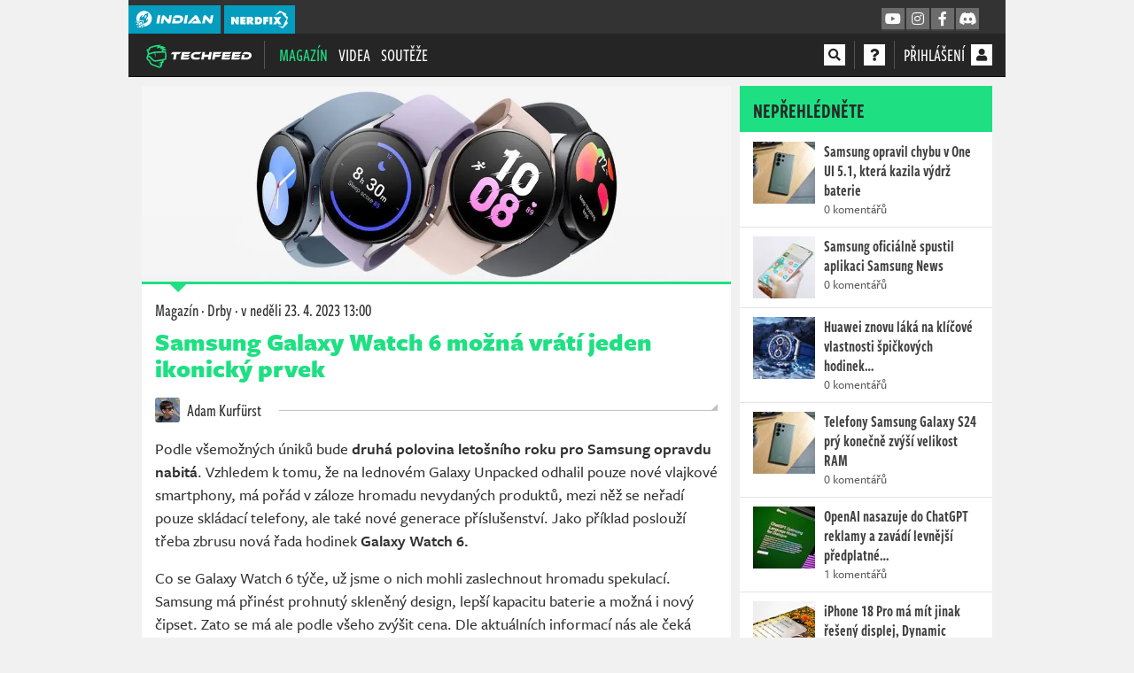

--- FILE ---
content_type: text/html; charset=utf-8
request_url: https://www.google.com/recaptcha/api2/aframe
body_size: 267
content:
<!DOCTYPE HTML><html><head><meta http-equiv="content-type" content="text/html; charset=UTF-8"></head><body><script nonce="McDhKvMkUspQD17Bga4BPQ">/** Anti-fraud and anti-abuse applications only. See google.com/recaptcha */ try{var clients={'sodar':'https://pagead2.googlesyndication.com/pagead/sodar?'};window.addEventListener("message",function(a){try{if(a.source===window.parent){var b=JSON.parse(a.data);var c=clients[b['id']];if(c){var d=document.createElement('img');d.src=c+b['params']+'&rc='+(localStorage.getItem("rc::a")?sessionStorage.getItem("rc::b"):"");window.document.body.appendChild(d);sessionStorage.setItem("rc::e",parseInt(sessionStorage.getItem("rc::e")||0)+1);localStorage.setItem("rc::h",'1769037374071');}}}catch(b){}});window.parent.postMessage("_grecaptcha_ready", "*");}catch(b){}</script></body></html>

--- FILE ---
content_type: application/javascript; charset=utf-8
request_url: https://techfeed.cz/dist/chunk.b2e23dcea64b47e8fff7.js
body_size: 1213
content:
"use strict";(self.webpackChunkindian_web=self.webpackChunkindian_web||[]).push([[9764],{9764:(e,t,i)=>{i.d(t,{Z:()=>m});var o=i(49645);const s={name:"EmojiPanel",props:{small:{type:Boolean,default:!1}},directives:{BTooltip:o.VBTooltip},computed:{emojis:function(){return this.$store.getters.emojis},availableEmojis:function(){return null===this.emojis?[]:this.emojis.filter((function(e){return e.available}))},lockedEmojis:function(){return null===this.emojis?[]:this.emojis.filter((function(e){return!e.available&&null!==e.requiredLevel}))},webp:function(){return this.$store.getters.webpSupoorted}},methods:{addEmoji:function(e){this.$emit("emoji",e)}}};var a=i(51900);const l=(0,a.Z)(s,(function(){var e=this,t=e.$createElement,i=e._self._c||t;return e.small?i("div",{staticClass:"small",attrs:{id:"emoji_panel"}},[i("strong",[e._v("Máš přístup k následujícím emojis:")]),e._v(" "),i("div",{staticClass:"emoji-list"},e._l(e.availableEmojis,(function(t){return i("div",{key:t.key},[i("a",{directives:[{name:"b-tooltip",rawName:"v-b-tooltip"}],attrs:{href:"#emoji",title:t.title},on:{click:function(i){return i.preventDefault(),i.stopPropagation(),e.addEmoji(t.key)}}},[i("img",{attrs:{src:"/uploads/emojis/"+t.key+"."+(e.webp?"webp":"png"),alt:t.key,width:"32",height:"32",loading:"lazy"}}),t.available?e._e():i("span",[e._v(e._s(t.requiredLevel))])])])})),0),e._v(" "),i("p",{staticClass:"text-muted text-italic small mb-0"},[e._v("Další emojis můžeš získat sbíráním bodů, nebo svou aktivitou při speciálních událostech!")])]):i("div",{attrs:{id:"emoji_panel"}},[e.small?e._e():i("strong",[e._v("Máš přístup k následujícím emojis:")]),e._v(" "),i("div",{staticClass:"emoji-list"},e._l(e.availableEmojis,(function(t){return i("div",{key:t.key},[i("a",{directives:[{name:"b-tooltip",rawName:"v-b-tooltip"}],attrs:{href:"#emoji",title:t.title},on:{click:function(i){return i.preventDefault(),i.stopPropagation(),e.addEmoji(t.key)}}},[i("img",{attrs:{src:"/uploads/emojis/"+t.key+"."+(e.webp?"webp":"png"),alt:t.key,width:"32",height:"32",loading:"lazy"}}),t.available?e._e():i("span",[e._v(e._s(t.requiredLevel))])])])})),0),e._v(" "),0===e.availableEmojis.length?i("p",{staticClass:"text-muted text-italic small"},[e._v("Bohužel ještě nemáš odemknutý žádný náš emoji :("),i("br"),e._v("Pro odekmnutí sbírej body čtením článků a aktivitou na našem webu.")]):e._e(),e._v(" "),e.lockedEmojis.length>0?i("div",[i("hr"),e._v(" "),i("strong",[e._v("Můžeš ještě získat následující emojis "),i("i",{directives:[{name:"b-tooltip",rawName:"v-b-tooltip.topleft",modifiers:{topleft:!0}}],staticClass:"fas fa-question-circle small",attrs:{title:"Tyto emojis získáš dosažením pořadovaného levelu, nebo při speciálních událostech - např.: při livestreamu konferencích z E3"}})]),e._v(" "),i("div",{staticClass:"emoji-list"},e._l(e.lockedEmojis,(function(t){return i("div",{key:t.key,staticClass:"emoji--unavailable"},[i("a",{directives:[{name:"b-tooltip",rawName:"v-b-tooltip"}],attrs:{href:"#emoji",title:"Pro odemknutí potřebuješ úroveň "+t.requiredLevel+"."}},[i("img",{attrs:{src:"/uploads/emojis/"+t.key+"."+(e.webp?"webp":"png"),alt:t.key,width:"32",height:"32",loading:"lazy"}}),t.available?e._e():i("span",[e._v(e._s(t.requiredLevel))])])])})),0)]):i("p",{staticClass:"text-muted text-italic text-center small m-0 mt-1"},[e._v("Wow, máš dostupné všechny emojis!")])])}),[],!1,null,null,null).exports;var n=["smile","laugh","grin-stars","angry","meh-blank","sad-tear","surprise","flushed"];const r={name:"EmojiPicker",components:{EmojiPanel:l},directives:{BTooltip:o.VBTooltip},props:{small:{type:Boolean,default:!1}},data:function(){return{emojiOpen:!1,emojiIcon:n[0]}},computed:{emojis:function(){return this.$store.getters.emojis}},created:function(){this.$store.dispatch("fetchUserEmojis")},methods:{onMouseEnterEmojiIcon:function(){this.emojiIcon=n[Math.floor(Math.random()*n.length)-1]||n[0]},handleEmoji:function(e){this.$emit("emoji",e),this.emojiOpen=!1}}};const m=(0,a.Z)(r,(function(){var e=this,t=e.$createElement,i=e._self._c||t;return i("div",[i("emoji-panel",{directives:[{name:"show",rawName:"v-show",value:e.emojiOpen,expression:"emojiOpen"}],attrs:{small:e.small},on:{emoji:e.handleEmoji}}),e._v(" "),e.emojis.length>0?i("a",{directives:[{name:"b-tooltip",rawName:"v-b-tooltip"}],staticClass:"pr-2 emojipicker",attrs:{title:"Emoji"},on:{click:function(t){t.preventDefault(),t.stopPropagation(),e.emojiOpen=!e.emojiOpen},mouseenter:e.onMouseEnterEmojiIcon}},[i("i",{class:"fas fa-"+e.emojiIcon})]):e._e()],1)}),[],!1,null,null,null).exports}}]);

--- FILE ---
content_type: application/javascript; charset=utf-8
request_url: https://techfeed.cz/dist/chunk.899cf2a0fb7dc15fc1e4.js
body_size: 13368
content:
/*! For license information please see chunk.899cf2a0fb7dc15fc1e4.js.LICENSE.txt */
"use strict";(self.webpackChunkindian_web=self.webpackChunkindian_web||[]).push([[9645],{49645:(t,e,n)=>{n.r(e),n.d(e,{VBTooltip:()=>ge,VBTooltipPlugin:()=>be});var i=n(72485),r=n(70062),o=n(39504),a=n(90275),s=n(35440),l=n(218),c=n(88849),f=n(53633),u=n(93250),h=n(6207),p=n(88230),d=n(87609),m=n(19789),v=n(28819),g=n(86661),b=(Math.min,Math.max),y=(Math.abs,Math.ceil,Math.floor,Math.pow,Math.round,function(){}),w=n(50457),T=n(52914),O=n(49919),E=n(77303),$=n(60696),P=n(26835);var S="undefined"!=typeof window&&"undefined"!=typeof document&&"undefined"!=typeof navigator,_=function(){for(var t=["Edge","Trident","Firefox"],e=0;e<t.length;e+=1)if(S&&navigator.userAgent.indexOf(t[e])>=0)return 1;return 0}();var x=S&&window.Promise?function(t){var e=!1;return function(){e||(e=!0,window.Promise.resolve().then((function(){e=!1,t()})))}}:function(t){var e=!1;return function(){e||(e=!0,setTimeout((function(){e=!1,t()}),_))}};function D(t){return t&&"[object Function]"==={}.toString.call(t)}function L(t,e){if(1!==t.nodeType)return[];var n=t.ownerDocument.defaultView.getComputedStyle(t,null);return e?n[e]:n}function k(t){return"HTML"===t.nodeName?t:t.parentNode||t.host}function I(t){if(!t)return document.body;switch(t.nodeName){case"HTML":case"BODY":return t.ownerDocument.body;case"#document":return t.body}var e=L(t),n=e.overflow,i=e.overflowX,r=e.overflowY;return/(auto|scroll|overlay)/.test(n+r+i)?t:I(k(t))}function M(t){return t&&t.referenceNode?t.referenceNode:t}var j=S&&!(!window.MSInputMethodContext||!document.documentMode),H=S&&/MSIE 10/.test(navigator.userAgent);function C(t){return 11===t?j:10===t?H:j||H}function A(t){if(!t)return document.documentElement;for(var e=C(10)?document.body:null,n=t.offsetParent||null;n===e&&t.nextElementSibling;)n=(t=t.nextElementSibling).offsetParent;var i=n&&n.nodeName;return i&&"BODY"!==i&&"HTML"!==i?-1!==["TH","TD","TABLE"].indexOf(n.nodeName)&&"static"===L(n,"position")?A(n):n:t?t.ownerDocument.documentElement:document.documentElement}function F(t){return null!==t.parentNode?F(t.parentNode):t}function N(t,e){if(!(t&&t.nodeType&&e&&e.nodeType))return document.documentElement;var n=t.compareDocumentPosition(e)&Node.DOCUMENT_POSITION_FOLLOWING,i=n?t:e,r=n?e:t,o=document.createRange();o.setStart(i,0),o.setEnd(r,0);var a,s,l=o.commonAncestorContainer;if(t!==l&&e!==l||i.contains(r))return"BODY"===(s=(a=l).nodeName)||"HTML"!==s&&A(a.firstElementChild)!==a?A(l):l;var c=F(t);return c.host?N(c.host,e):N(t,F(e).host)}function B(t){var e="top"===(arguments.length>1&&void 0!==arguments[1]?arguments[1]:"top")?"scrollTop":"scrollLeft",n=t.nodeName;if("BODY"===n||"HTML"===n){var i=t.ownerDocument.documentElement;return(t.ownerDocument.scrollingElement||i)[e]}return t[e]}function W(t,e){var n="x"===e?"Left":"Top",i="Left"===n?"Right":"Bottom";return parseFloat(t["border"+n+"Width"])+parseFloat(t["border"+i+"Width"])}function U(t,e,n,i){return Math.max(e["offset"+t],e["scroll"+t],n["client"+t],n["offset"+t],n["scroll"+t],C(10)?parseInt(n["offset"+t])+parseInt(i["margin"+("Height"===t?"Top":"Left")])+parseInt(i["margin"+("Height"===t?"Bottom":"Right")]):0)}function R(t){var e=t.body,n=t.documentElement,i=C(10)&&getComputedStyle(n);return{height:U("Height",e,n,i),width:U("Width",e,n,i)}}var V=function(t,e){if(n=t,!(null!=(i=e)&&"undefined"!=typeof Symbol&&i[Symbol.hasInstance]?i[Symbol.hasInstance](n):n instanceof i))throw new TypeError("Cannot call a class as a function");var n,i},J=function(){function t(t,e){for(var n=0;n<e.length;n++){var i=e[n];i.enumerable=i.enumerable||!1,i.configurable=!0,"value"in i&&(i.writable=!0),Object.defineProperty(t,i.key,i)}}return function(e,n,i){return n&&t(e.prototype,n),i&&t(e,i),e}}(),X=function(t,e,n){return e in t?Object.defineProperty(t,e,{value:n,enumerable:!0,configurable:!0,writable:!0}):t[e]=n,t},Z=Object.assign||function(t){for(var e=1;e<arguments.length;e++){var n=arguments[e];for(var i in n)Object.prototype.hasOwnProperty.call(n,i)&&(t[i]=n[i])}return t};function G(t){return Z({},t,{right:t.left+t.width,bottom:t.top+t.height})}function q(t){var e={};try{if(C(10)){e=t.getBoundingClientRect();var n=B(t,"top"),i=B(t,"left");e.top+=n,e.left+=i,e.bottom+=n,e.right+=i}else e=t.getBoundingClientRect()}catch(t){}var r={left:e.left,top:e.top,width:e.right-e.left,height:e.bottom-e.top},o="HTML"===t.nodeName?R(t.ownerDocument):{},a=o.width||t.clientWidth||r.width,s=o.height||t.clientHeight||r.height,l=t.offsetWidth-a,c=t.offsetHeight-s;if(l||c){var f=L(t);l-=W(f,"x"),c-=W(f,"y"),r.width-=l,r.height-=c}return G(r)}function Y(t,e){var n=arguments.length>2&&void 0!==arguments[2]&&arguments[2],i=C(10),r="HTML"===e.nodeName,o=q(t),a=q(e),s=I(t),l=L(e),c=parseFloat(l.borderTopWidth),f=parseFloat(l.borderLeftWidth);n&&r&&(a.top=Math.max(a.top,0),a.left=Math.max(a.left,0));var u=G({top:o.top-a.top-c,left:o.left-a.left-f,width:o.width,height:o.height});if(u.marginTop=0,u.marginLeft=0,!i&&r){var h=parseFloat(l.marginTop),p=parseFloat(l.marginLeft);u.top-=c-h,u.bottom-=c-h,u.left-=f-p,u.right-=f-p,u.marginTop=h,u.marginLeft=p}return(i&&!n?e.contains(s):e===s&&"BODY"!==s.nodeName)&&(u=function(t,e){var n=arguments.length>2&&void 0!==arguments[2]&&arguments[2],i=B(e,"top"),r=B(e,"left"),o=n?-1:1;return t.top+=i*o,t.bottom+=i*o,t.left+=r*o,t.right+=r*o,t}(u,e)),u}function z(t){var e=t.nodeName;if("BODY"===e||"HTML"===e)return!1;if("fixed"===L(t,"position"))return!0;var n=k(t);return!!n&&z(n)}function K(t){if(!t||!t.parentElement||C())return document.documentElement;for(var e=t.parentElement;e&&"none"===L(e,"transform");)e=e.parentElement;return e||document.documentElement}function Q(t,e,n,i){var r=arguments.length>4&&void 0!==arguments[4]&&arguments[4],o={top:0,left:0},a=r?K(t):N(t,M(e));if("viewport"===i)o=function(t){var e=arguments.length>1&&void 0!==arguments[1]&&arguments[1],n=t.ownerDocument.documentElement,i=Y(t,n),r=Math.max(n.clientWidth,window.innerWidth||0),o=Math.max(n.clientHeight,window.innerHeight||0),a=e?0:B(n),s=e?0:B(n,"left");return G({top:a-i.top+i.marginTop,left:s-i.left+i.marginLeft,width:r,height:o})}(a,r);else{var s=void 0;"scrollParent"===i?"BODY"===(s=I(k(e))).nodeName&&(s=t.ownerDocument.documentElement):s="window"===i?t.ownerDocument.documentElement:i;var l=Y(s,a,r);if("HTML"!==s.nodeName||z(a))o=l;else{var c=R(t.ownerDocument),f=c.height,u=c.width;o.top+=l.top-l.marginTop,o.bottom=f+l.top,o.left+=l.left-l.marginLeft,o.right=u+l.left}}var h="number"==typeof(n=n||0);return o.left+=h?n:n.left||0,o.top+=h?n:n.top||0,o.right-=h?n:n.right||0,o.bottom-=h?n:n.bottom||0,o}function tt(t,e,n,i,r){var o=arguments.length>5&&void 0!==arguments[5]?arguments[5]:0;if(-1===t.indexOf("auto"))return t;var a=Q(n,i,o,r),s={top:{width:a.width,height:e.top-a.top},right:{width:a.right-e.right,height:a.height},bottom:{width:a.width,height:a.bottom-e.bottom},left:{width:e.left-a.left,height:a.height}},l=Object.keys(s).map((function(t){return Z({key:t},s[t],{area:(e=s[t],e.width*e.height)});var e})).sort((function(t,e){return e.area-t.area})),c=l.filter((function(t){var e=t.width,i=t.height;return e>=n.clientWidth&&i>=n.clientHeight})),f=c.length>0?c[0].key:l[0].key,u=t.split("-")[1];return f+(u?"-"+u:"")}function et(t,e,n){var i=arguments.length>3&&void 0!==arguments[3]?arguments[3]:null;return Y(n,i?K(e):N(e,M(n)),i)}function nt(t){var e=t.ownerDocument.defaultView.getComputedStyle(t),n=parseFloat(e.marginTop||0)+parseFloat(e.marginBottom||0),i=parseFloat(e.marginLeft||0)+parseFloat(e.marginRight||0);return{width:t.offsetWidth+i,height:t.offsetHeight+n}}function it(t){var e={left:"right",right:"left",bottom:"top",top:"bottom"};return t.replace(/left|right|bottom|top/g,(function(t){return e[t]}))}function rt(t,e,n){n=n.split("-")[0];var i=nt(t),r={width:i.width,height:i.height},o=-1!==["right","left"].indexOf(n),a=o?"top":"left",s=o?"left":"top",l=o?"height":"width",c=o?"width":"height";return r[a]=e[a]+e[l]/2-i[l]/2,r[s]=n===s?e[s]-i[c]:e[it(s)],r}function ot(t,e){return Array.prototype.find?t.find(e):t.filter(e)[0]}function at(t,e,n){return(void 0===n?t:t.slice(0,function(t,e,n){if(Array.prototype.findIndex)return t.findIndex((function(t){return t[e]===n}));var i=ot(t,(function(t){return t[e]===n}));return t.indexOf(i)}(t,"name",n))).forEach((function(t){t.function&&console.warn("`modifier.function` is deprecated, use `modifier.fn`!");var n=t.function||t.fn;t.enabled&&D(n)&&(e.offsets.popper=G(e.offsets.popper),e.offsets.reference=G(e.offsets.reference),e=n(e,t))})),e}function st(){if(!this.state.isDestroyed){var t={instance:this,styles:{},arrowStyles:{},attributes:{},flipped:!1,offsets:{}};t.offsets.reference=et(this.state,this.popper,this.reference,this.options.positionFixed),t.placement=tt(this.options.placement,t.offsets.reference,this.popper,this.reference,this.options.modifiers.flip.boundariesElement,this.options.modifiers.flip.padding),t.originalPlacement=t.placement,t.positionFixed=this.options.positionFixed,t.offsets.popper=rt(this.popper,t.offsets.reference,t.placement),t.offsets.popper.position=this.options.positionFixed?"fixed":"absolute",t=at(this.modifiers,t),this.state.isCreated?this.options.onUpdate(t):(this.state.isCreated=!0,this.options.onCreate(t))}}function lt(t,e){return t.some((function(t){var n=t.name;return t.enabled&&n===e}))}function ct(t){for(var e=[!1,"ms","Webkit","Moz","O"],n=t.charAt(0).toUpperCase()+t.slice(1),i=0;i<e.length;i++){var r=e[i],o=r?""+r+n:t;if(void 0!==document.body.style[o])return o}return null}function ft(){return this.state.isDestroyed=!0,lt(this.modifiers,"applyStyle")&&(this.popper.removeAttribute("x-placement"),this.popper.style.position="",this.popper.style.top="",this.popper.style.left="",this.popper.style.right="",this.popper.style.bottom="",this.popper.style.willChange="",this.popper.style[ct("transform")]=""),this.disableEventListeners(),this.options.removeOnDestroy&&this.popper.parentNode.removeChild(this.popper),this}function ut(t){var e=t.ownerDocument;return e?e.defaultView:window}function ht(t,e,n,i){var r="BODY"===t.nodeName,o=r?t.ownerDocument.defaultView:t;o.addEventListener(e,n,{passive:!0}),r||ht(I(o.parentNode),e,n,i),i.push(o)}function pt(t,e,n,i){n.updateBound=i,ut(t).addEventListener("resize",n.updateBound,{passive:!0});var r=I(t);return ht(r,"scroll",n.updateBound,n.scrollParents),n.scrollElement=r,n.eventsEnabled=!0,n}function dt(){this.state.eventsEnabled||(this.state=pt(this.reference,this.options,this.state,this.scheduleUpdate))}function mt(){var t,e;this.state.eventsEnabled&&(cancelAnimationFrame(this.scheduleUpdate),this.state=(t=this.reference,e=this.state,ut(t).removeEventListener("resize",e.updateBound),e.scrollParents.forEach((function(t){t.removeEventListener("scroll",e.updateBound)})),e.updateBound=null,e.scrollParents=[],e.scrollElement=null,e.eventsEnabled=!1,e))}function vt(t){return""!==t&&!isNaN(parseFloat(t))&&isFinite(t)}function gt(t,e){Object.keys(e).forEach((function(n){var i="";-1!==["width","height","top","right","bottom","left"].indexOf(n)&&vt(e[n])&&(i="px"),t.style[n]=e[n]+i}))}var bt=S&&/Firefox/i.test(navigator.userAgent);function yt(t,e,n){var i=ot(t,(function(t){return t.name===e})),r=!!i&&t.some((function(t){return t.name===n&&t.enabled&&t.order<i.order}));if(!r){var o="`"+e+"`",a="`"+n+"`";console.warn(a+" modifier is required by "+o+" modifier in order to work, be sure to include it before "+o+"!")}return r}var wt=["auto-start","auto","auto-end","top-start","top","top-end","right-start","right","right-end","bottom-end","bottom","bottom-start","left-end","left","left-start"],Tt=wt.slice(3);function Ot(t){var e=arguments.length>1&&void 0!==arguments[1]&&arguments[1],n=Tt.indexOf(t),i=Tt.slice(n+1).concat(Tt.slice(0,n));return e?i.reverse():i}var Et="flip",$t="clockwise",Pt="counterclockwise";function St(t,e,n,i){var r=[0,0],o=-1!==["right","left"].indexOf(i),a=t.split(/(\+|\-)/).map((function(t){return t.trim()})),s=a.indexOf(ot(a,(function(t){return-1!==t.search(/,|\s/)})));a[s]&&-1===a[s].indexOf(",")&&console.warn("Offsets separated by white space(s) are deprecated, use a comma (,) instead.");var l=/\s*,\s*|\s+/,c=-1!==s?[a.slice(0,s).concat([a[s].split(l)[0]]),[a[s].split(l)[1]].concat(a.slice(s+1))]:[a];return c=c.map((function(t,i){var r=(1===i?!o:o)?"height":"width",a=!1;return t.reduce((function(t,e){return""===t[t.length-1]&&-1!==["+","-"].indexOf(e)?(t[t.length-1]=e,a=!0,t):a?(t[t.length-1]+=e,a=!1,t):t.concat(e)}),[]).map((function(t){return function(t,e,n,i){var r=t.match(/((?:\-|\+)?\d*\.?\d*)(.*)/),o=+r[1],a=r[2];if(!o)return t;if(0===a.indexOf("%")){return G("%p"===a?n:i)[e]/100*o}if("vh"===a||"vw"===a)return("vh"===a?Math.max(document.documentElement.clientHeight,window.innerHeight||0):Math.max(document.documentElement.clientWidth,window.innerWidth||0))/100*o;return o}(t,r,e,n)}))})),c.forEach((function(t,e){t.forEach((function(n,i){vt(n)&&(r[e]+=n*("-"===t[i-1]?-1:1))}))})),r}var _t={shift:{order:100,enabled:!0,fn:function(t){var e=t.placement,n=e.split("-")[0],i=e.split("-")[1];if(i){var r=t.offsets,o=r.reference,a=r.popper,s=-1!==["bottom","top"].indexOf(n),l=s?"left":"top",c=s?"width":"height",f={start:X({},l,o[l]),end:X({},l,o[l]+o[c]-a[c])};t.offsets.popper=Z({},a,f[i])}return t}},offset:{order:200,enabled:!0,fn:function(t,e){var n=e.offset,i=t.placement,r=t.offsets,o=r.popper,a=r.reference,s=i.split("-")[0],l=void 0;return l=vt(+n)?[+n,0]:St(n,o,a,s),"left"===s?(o.top+=l[0],o.left-=l[1]):"right"===s?(o.top+=l[0],o.left+=l[1]):"top"===s?(o.left+=l[0],o.top-=l[1]):"bottom"===s&&(o.left+=l[0],o.top+=l[1]),t.popper=o,t},offset:0},preventOverflow:{order:300,enabled:!0,fn:function(t,e){var n=e.boundariesElement||A(t.instance.popper);t.instance.reference===n&&(n=A(n));var i=ct("transform"),r=t.instance.popper.style,o=r.top,a=r.left,s=r[i];r.top="",r.left="",r[i]="";var l=Q(t.instance.popper,t.instance.reference,e.padding,n,t.positionFixed);r.top=o,r.left=a,r[i]=s,e.boundaries=l;var c=e.priority,f=t.offsets.popper,u={primary:function(t){var n=f[t];return f[t]<l[t]&&!e.escapeWithReference&&(n=Math.max(f[t],l[t])),X({},t,n)},secondary:function(t){var n="right"===t?"left":"top",i=f[n];return f[t]>l[t]&&!e.escapeWithReference&&(i=Math.min(f[n],l[t]-("right"===t?f.width:f.height))),X({},n,i)}};return c.forEach((function(t){var e=-1!==["left","top"].indexOf(t)?"primary":"secondary";f=Z({},f,u[e](t))})),t.offsets.popper=f,t},priority:["left","right","top","bottom"],padding:5,boundariesElement:"scrollParent"},keepTogether:{order:400,enabled:!0,fn:function(t){var e=t.offsets,n=e.popper,i=e.reference,r=t.placement.split("-")[0],o=Math.floor,a=-1!==["top","bottom"].indexOf(r),s=a?"right":"bottom",l=a?"left":"top",c=a?"width":"height";return n[s]<o(i[l])&&(t.offsets.popper[l]=o(i[l])-n[c]),n[l]>o(i[s])&&(t.offsets.popper[l]=o(i[s])),t}},arrow:{order:500,enabled:!0,fn:function(t,e){var n;if(!yt(t.instance.modifiers,"arrow","keepTogether"))return t;var i=e.element;if("string"==typeof i){if(!(i=t.instance.popper.querySelector(i)))return t}else if(!t.instance.popper.contains(i))return console.warn("WARNING: `arrow.element` must be child of its popper element!"),t;var r=t.placement.split("-")[0],o=t.offsets,a=o.popper,s=o.reference,l=-1!==["left","right"].indexOf(r),c=l?"height":"width",f=l?"Top":"Left",u=f.toLowerCase(),h=l?"left":"top",p=l?"bottom":"right",d=nt(i)[c];s[p]-d<a[u]&&(t.offsets.popper[u]-=a[u]-(s[p]-d)),s[u]+d>a[p]&&(t.offsets.popper[u]+=s[u]+d-a[p]),t.offsets.popper=G(t.offsets.popper);var m=s[u]+s[c]/2-d/2,v=L(t.instance.popper),g=parseFloat(v["margin"+f]),b=parseFloat(v["border"+f+"Width"]),y=m-t.offsets.popper[u]-g-b;return y=Math.max(Math.min(a[c]-d,y),0),t.arrowElement=i,t.offsets.arrow=(X(n={},u,Math.round(y)),X(n,h,""),n),t},element:"[x-arrow]"},flip:{order:600,enabled:!0,fn:function(t,e){if(lt(t.instance.modifiers,"inner"))return t;if(t.flipped&&t.placement===t.originalPlacement)return t;var n=Q(t.instance.popper,t.instance.reference,e.padding,e.boundariesElement,t.positionFixed),i=t.placement.split("-")[0],r=it(i),o=t.placement.split("-")[1]||"",a=[];switch(e.behavior){case Et:a=[i,r];break;case $t:a=Ot(i);break;case Pt:a=Ot(i,!0);break;default:a=e.behavior}return a.forEach((function(s,l){if(i!==s||a.length===l+1)return t;i=t.placement.split("-")[0],r=it(i);var c=t.offsets.popper,f=t.offsets.reference,u=Math.floor,h="left"===i&&u(c.right)>u(f.left)||"right"===i&&u(c.left)<u(f.right)||"top"===i&&u(c.bottom)>u(f.top)||"bottom"===i&&u(c.top)<u(f.bottom),p=u(c.left)<u(n.left),d=u(c.right)>u(n.right),m=u(c.top)<u(n.top),v=u(c.bottom)>u(n.bottom),g="left"===i&&p||"right"===i&&d||"top"===i&&m||"bottom"===i&&v,b=-1!==["top","bottom"].indexOf(i),y=!!e.flipVariations&&(b&&"start"===o&&p||b&&"end"===o&&d||!b&&"start"===o&&m||!b&&"end"===o&&v),w=!!e.flipVariationsByContent&&(b&&"start"===o&&d||b&&"end"===o&&p||!b&&"start"===o&&v||!b&&"end"===o&&m),T=y||w;(h||g||T)&&(t.flipped=!0,(h||g)&&(i=a[l+1]),T&&(o=function(t){return"end"===t?"start":"start"===t?"end":t}(o)),t.placement=i+(o?"-"+o:""),t.offsets.popper=Z({},t.offsets.popper,rt(t.instance.popper,t.offsets.reference,t.placement)),t=at(t.instance.modifiers,t,"flip"))})),t},behavior:"flip",padding:5,boundariesElement:"viewport",flipVariations:!1,flipVariationsByContent:!1},inner:{order:700,enabled:!1,fn:function(t){var e=t.placement,n=e.split("-")[0],i=t.offsets,r=i.popper,o=i.reference,a=-1!==["left","right"].indexOf(n),s=-1===["top","left"].indexOf(n);return r[a?"left":"top"]=o[n]-(s?r[a?"width":"height"]:0),t.placement=it(e),t.offsets.popper=G(r),t}},hide:{order:800,enabled:!0,fn:function(t){if(!yt(t.instance.modifiers,"hide","preventOverflow"))return t;var e=t.offsets.reference,n=ot(t.instance.modifiers,(function(t){return"preventOverflow"===t.name})).boundaries;if(e.bottom<n.top||e.left>n.right||e.top>n.bottom||e.right<n.left){if(!0===t.hide)return t;t.hide=!0,t.attributes["x-out-of-boundaries"]=""}else{if(!1===t.hide)return t;t.hide=!1,t.attributes["x-out-of-boundaries"]=!1}return t}},computeStyle:{order:850,enabled:!0,fn:function(t,e){var n=e.x,i=e.y,r=t.offsets.popper,o=ot(t.instance.modifiers,(function(t){return"applyStyle"===t.name})).gpuAcceleration;void 0!==o&&console.warn("WARNING: `gpuAcceleration` option moved to `computeStyle` modifier and will not be supported in future versions of Popper.js!");var a=void 0!==o?o:e.gpuAcceleration,s=A(t.instance.popper),l=q(s),c={position:r.position},f=function(t,e){var n=t.offsets,i=n.popper,r=n.reference,o=Math.round,a=Math.floor,s=function(t){return t},l=o(r.width),c=o(i.width),f=-1!==["left","right"].indexOf(t.placement),u=-1!==t.placement.indexOf("-"),h=e?f||u||l%2==c%2?o:a:s,p=e?o:s;return{left:h(l%2==1&&c%2==1&&!u&&e?i.left-1:i.left),top:p(i.top),bottom:p(i.bottom),right:h(i.right)}}(t,window.devicePixelRatio<2||!bt),u="bottom"===n?"top":"bottom",h="right"===i?"left":"right",p=ct("transform"),d=void 0,m=void 0;if(m="bottom"===u?"HTML"===s.nodeName?-s.clientHeight+f.bottom:-l.height+f.bottom:f.top,d="right"===h?"HTML"===s.nodeName?-s.clientWidth+f.right:-l.width+f.right:f.left,a&&p)c[p]="translate3d("+d+"px, "+m+"px, 0)",c[u]=0,c[h]=0,c.willChange="transform";else{var v="bottom"===u?-1:1,g="right"===h?-1:1;c[u]=m*v,c[h]=d*g,c.willChange=u+", "+h}var b={"x-placement":t.placement};return t.attributes=Z({},b,t.attributes),t.styles=Z({},c,t.styles),t.arrowStyles=Z({},t.offsets.arrow,t.arrowStyles),t},gpuAcceleration:!0,x:"bottom",y:"right"},applyStyle:{order:900,enabled:!0,fn:function(t){var e,n;return gt(t.instance.popper,t.styles),e=t.instance.popper,n=t.attributes,Object.keys(n).forEach((function(t){!1!==n[t]?e.setAttribute(t,n[t]):e.removeAttribute(t)})),t.arrowElement&&Object.keys(t.arrowStyles).length&&gt(t.arrowElement,t.arrowStyles),t},onLoad:function(t,e,n,i,r){var o=et(r,e,t,n.positionFixed),a=tt(n.placement,o,e,t,n.modifiers.flip.boundariesElement,n.modifiers.flip.padding);return e.setAttribute("x-placement",a),gt(e,{position:n.positionFixed?"fixed":"absolute"}),n},gpuAcceleration:void 0}},xt={placement:"bottom",positionFixed:!1,eventsEnabled:!0,removeOnDestroy:!1,onCreate:function(){},onUpdate:function(){},modifiers:_t},Dt=function(){function t(e,n){var i=this,r=arguments.length>2&&void 0!==arguments[2]?arguments[2]:{};V(this,t),this.scheduleUpdate=function(){return requestAnimationFrame(i.update)},this.update=x(this.update.bind(this)),this.options=Z({},t.Defaults,r),this.state={isDestroyed:!1,isCreated:!1,scrollParents:[]},this.reference=e&&e.jquery?e[0]:e,this.popper=n&&n.jquery?n[0]:n,this.options.modifiers={},Object.keys(Z({},t.Defaults.modifiers,r.modifiers)).forEach((function(e){i.options.modifiers[e]=Z({},t.Defaults.modifiers[e]||{},r.modifiers?r.modifiers[e]:{})})),this.modifiers=Object.keys(this.options.modifiers).map((function(t){return Z({name:t},i.options.modifiers[t])})).sort((function(t,e){return t.order-e.order})),this.modifiers.forEach((function(t){t.enabled&&D(t.onLoad)&&t.onLoad(i.reference,i.popper,i.options,t,i.state)})),this.update();var o=this.options.eventsEnabled;o&&this.enableEventListeners(),this.state.eventsEnabled=o}return J(t,[{key:"update",value:function(){return st.call(this)}},{key:"destroy",value:function(){return ft.call(this)}},{key:"enableEventListeners",value:function(){return dt.call(this)}},{key:"disableEventListeners",value:function(){return mt.call(this)}}]),t}();Dt.Utils=("undefined"!=typeof window?window:n.g).PopperUtils,Dt.placements=wt,Dt.Defaults=xt;const Lt=Dt;var kt=n(62262),It=n(53332),Mt={AUTO:"auto",TOP:"top",RIGHT:"right",BOTTOM:"bottom",LEFT:"left",TOPLEFT:"top",TOPRIGHT:"top",RIGHTTOP:"right",RIGHTBOTTOM:"right",BOTTOMLEFT:"bottom",BOTTOMRIGHT:"bottom",LEFTTOP:"left",LEFTBOTTOM:"left"},jt={AUTO:0,TOPLEFT:-1,TOP:0,TOPRIGHT:1,RIGHTTOP:-1,RIGHT:0,RIGHTBOTTOM:1,BOTTOMLEFT:-1,BOTTOM:0,BOTTOMRIGHT:1,LEFTTOP:-1,LEFT:0,LEFTBOTTOM:1},Ht={arrowPadding:(0,$.pi)(E.fE,6),boundary:(0,$.pi)([kt.mv,E.N0],"scrollParent"),boundaryPadding:(0,$.pi)(E.fE,5),fallbackPlacement:(0,$.pi)(E.Mu,"flip"),offset:(0,$.pi)(E.fE,0),placement:(0,$.pi)(E.N0,"top"),target:(0,$.pi)([kt.mv,kt.t_])},Ct=d.default.extend({name:i.X$,props:Ht,data:function(){return{noFade:!1,localShow:!0,attachment:this.getAttachment(this.placement)}},computed:{templateType:function(){return"unknown"},popperConfig:function(){var t=this,e=this.placement;return{placement:this.getAttachment(e),modifiers:{offset:{offset:this.getOffset(e)},flip:{behavior:this.fallbackPlacement},arrow:{element:".arrow"},preventOverflow:{padding:this.boundaryPadding,boundariesElement:this.boundary}},onCreate:function(e){e.originalPlacement!==e.placement&&t.popperPlacementChange(e)},onUpdate:function(e){t.popperPlacementChange(e)}}}},created:function(){var t=this;this.$_popper=null,this.localShow=!0,this.$on(o.l0,(function(e){t.popperCreate(e)}));var e=function(){t.$nextTick((function(){(0,v.bz)((function(){t.$destroy()}))}))};this.$parent.$once(o.DJ,e),this.$once(o.v6,e)},beforeMount:function(){this.attachment=this.getAttachment(this.placement)},updated:function(){this.updatePopper()},beforeDestroy:function(){this.destroyPopper()},destroyed:function(){var t=this.$el;t&&t.parentNode&&t.parentNode.removeChild(t)},methods:{hide:function(){this.localShow=!1},getAttachment:function(t){return Mt[String(t).toUpperCase()]||"auto"},getOffset:function(t){if(!this.offset){var e=this.$refs.arrow||(0,v.Ys)(".arrow",this.$el),n=(0,h.f_)((0,v.yD)(e).width,0)+(0,h.f_)(this.arrowPadding,0);switch(jt[String(t).toUpperCase()]||0){case 1:return"+50%p - ".concat(n,"px");case-1:return"-50%p + ".concat(n,"px");default:return 0}}return this.offset},popperCreate:function(t){this.destroyPopper(),this.$_popper=new Lt(this.target,t,this.popperConfig)},destroyPopper:function(){this.$_popper&&this.$_popper.destroy(),this.$_popper=null},updatePopper:function(){this.$_popper&&this.$_popper.scheduleUpdate()},popperPlacementChange:function(t){this.attachment=this.getAttachment(t.placement)},renderTemplate:function(t){return t("div")}},render:function(t){var e=this,n=this.noFade;return t(It.N,{props:{appear:!0,noFade:n},on:{beforeEnter:function(t){return e.$emit(o.l0,t)},afterEnter:function(t){return e.$emit(o.AS,t)},beforeLeave:function(t){return e.$emit(o.yM,t)},afterLeave:function(t){return e.$emit(o.v6,t)}}},[this.localShow?this.renderTemplate(t):t()])}});function At(t){return At="function"==typeof Symbol&&"symbol"==typeof Symbol.iterator?function(t){return typeof t}:function(t){return t&&"function"==typeof Symbol&&t.constructor===Symbol&&t!==Symbol.prototype?"symbol":typeof t},At(t)}function Ft(t,e){var n=Object.keys(t);if(Object.getOwnPropertySymbols){var i=Object.getOwnPropertySymbols(t);e&&(i=i.filter((function(e){return Object.getOwnPropertyDescriptor(t,e).enumerable}))),n.push.apply(n,i)}return n}function Nt(t){for(var e=1;e<arguments.length;e++){var n=null!=arguments[e]?arguments[e]:{};e%2?Ft(Object(n),!0).forEach((function(e){Bt(t,e,n[e])})):Object.getOwnPropertyDescriptors?Object.defineProperties(t,Object.getOwnPropertyDescriptors(n)):Ft(Object(n)).forEach((function(e){Object.defineProperty(t,e,Object.getOwnPropertyDescriptor(n,e))}))}return t}function Bt(t,e,n){return(e=function(t){var e=function(t,e){if("object"!==At(t)||null===t)return t;var n=t[Symbol.toPrimitive];if(void 0!==n){var i=n.call(t,e||"default");if("object"!==At(i))return i;throw new TypeError("@@toPrimitive must return a primitive value.")}return("string"===e?String:Number)(t)}(t,"string");return"symbol"===At(e)?e:String(e)}(e))in t?Object.defineProperty(t,e,{value:n,enumerable:!0,configurable:!0,writable:!0}):t[e]=n,t}var Wt={html:(0,$.pi)(E.U5,!1),id:(0,$.pi)(E.N0)},Ut=d.default.extend({name:i.Op,extends:Ct,mixins:[P.o],props:Wt,data:function(){return{title:"",content:"",variant:null,customClass:null,interactive:!0}},computed:{templateType:function(){return"tooltip"},templateClasses:function(){var t,e=this.variant,n=this.attachment,i=this.templateType;return[(t={noninteractive:!this.interactive},Bt(t,"b-".concat(i,"-").concat(e),e),Bt(t,"bs-".concat(i,"-").concat(n),n),t),this.customClass]},templateAttributes:function(){var t=this.id;return Nt(Nt({},this.$parent.$parent.$attrs),{},{id:t,role:"tooltip",tabindex:"-1"},this.scopedStyleAttrs)},templateListeners:function(){var t=this;return{mouseenter:function(e){t.$emit(o.MQ,e)},mouseleave:function(e){t.$emit(o.lm,e)},focusin:function(e){t.$emit(o.kT,e)},focusout:function(e){t.$emit(o.iV,e)}}}},methods:{renderTemplate:function(t){var e=this.title,n=(0,f.mf)(e)?e({}):e,i=this.html&&!(0,f.mf)(e)?{innerHTML:e}:{};return t("div",{staticClass:"tooltip b-tooltip",class:this.templateClasses,attrs:this.templateAttributes,on:this.templateListeners},[t("div",{staticClass:"arrow",ref:"arrow"}),t("div",{staticClass:"tooltip-inner",domProps:i},[n])])}}});function Rt(t){return Rt="function"==typeof Symbol&&"symbol"==typeof Symbol.iterator?function(t){return typeof t}:function(t){return t&&"function"==typeof Symbol&&t.constructor===Symbol&&t!==Symbol.prototype?"symbol":typeof t},Rt(t)}function Vt(t,e){var n=Object.keys(t);if(Object.getOwnPropertySymbols){var i=Object.getOwnPropertySymbols(t);e&&(i=i.filter((function(e){return Object.getOwnPropertyDescriptor(t,e).enumerable}))),n.push.apply(n,i)}return n}function Jt(t){for(var e=1;e<arguments.length;e++){var n=null!=arguments[e]?arguments[e]:{};e%2?Vt(Object(n),!0).forEach((function(e){Xt(t,e,n[e])})):Object.getOwnPropertyDescriptors?Object.defineProperties(t,Object.getOwnPropertyDescriptors(n)):Vt(Object(n)).forEach((function(e){Object.defineProperty(t,e,Object.getOwnPropertyDescriptor(n,e))}))}return t}function Xt(t,e,n){return(e=function(t){var e=function(t,e){if("object"!==Rt(t)||null===t)return t;var n=t[Symbol.toPrimitive];if(void 0!==n){var i=n.call(t,e||"default");if("object"!==Rt(i))return i;throw new TypeError("@@toPrimitive must return a primitive value.")}return("string"===e?String:Number)(t)}(t,"string");return"symbol"===Rt(e)?e:String(e)}(e))in t?Object.defineProperty(t,e,{value:n,enumerable:!0,configurable:!0,writable:!0}):t[e]=n,t}var Zt=".modal-content",Gt=(0,g.J3)(i.zB,o.v6),qt=[Zt,".b-sidebar"].join(", "),Yt="data-original-title",zt={title:"",content:"",variant:null,customClass:null,triggers:"",placement:"auto",fallbackPlacement:"flip",target:null,container:null,noFade:!1,boundary:"scrollParent",boundaryPadding:5,offset:0,delay:0,arrowPadding:6,interactive:!0,disabled:!1,id:null,html:!1},Kt=d.default.extend({name:i.lS,mixins:[O.E],data:function(){return Jt(Jt({},zt),{},{activeTrigger:{hover:!1,click:!1,focus:!1},localShow:!1})},computed:{templateType:function(){return"tooltip"},computedId:function(){return this.id||"__bv_".concat(this.templateType,"_").concat(this[m.X$],"__")},computedDelay:function(){var t={show:0,hide:0};return(0,f.PO)(this.delay)?(t.show=b((0,h.Z3)(this.delay.show,0),0),t.hide=b((0,h.Z3)(this.delay.hide,0),0)):((0,f.hj)(this.delay)||(0,f.HD)(this.delay))&&(t.show=t.hide=b((0,h.Z3)(this.delay,0),0)),t},computedTriggers:function(){return(0,a.zo)(this.triggers).filter(c.y).join(" ").trim().toLowerCase().split(/\s+/).sort()},isWithActiveTrigger:function(){for(var t in this.activeTrigger)if(this.activeTrigger[t])return!0;return!1},computedTemplateData:function(){return{title:this.title,content:this.content,variant:this.variant,customClass:this.customClass,noFade:this.noFade,interactive:this.interactive}}},watch:{computedTriggers:function(t,e){var n=this;(0,u.W)(t,e)||this.$nextTick((function(){n.unListen(),e.forEach((function(e){(0,a.kI)(t,e)||n.activeTrigger[e]&&(n.activeTrigger[e]=!1)})),n.listen()}))},computedTemplateData:function(){this.handleTemplateUpdate()},title:function(t,e){t===e||t||this.hide()},disabled:function(t){t?this.disable():this.enable()}},created:function(){var t=this;this.$_tip=null,this.$_hoverTimeout=null,this.$_hoverState="",this.$_visibleInterval=null,this.$_enabled=!this.disabled,this.$_noop=y.bind(this),this.$parent&&this.$parent.$once(o.vl,(function(){t.$nextTick((function(){(0,v.bz)((function(){t.$destroy()}))}))})),this.$nextTick((function(){var e=t.getTarget();e&&(0,v.r3)(document.body,e)?(t.scopeId=(0,l.P)(t.$parent),t.listen()):(0,w.ZK)((0,f.HD)(t.target)?'Unable to find target element by ID "#'.concat(t.target,'" in document.'):"The provided target is no valid HTML element.",t.templateType)}))},updated:function(){this.$nextTick(this.handleTemplateUpdate)},deactivated:function(){this.forceHide()},beforeDestroy:function(){this.unListen(),this.setWhileOpenListeners(!1),this.clearHoverTimeout(),this.clearVisibilityInterval(),this.destroyTemplate(),this.$_noop=null},methods:{getTemplate:function(){return Ut},updateData:function(){var t=this,e=arguments.length>0&&void 0!==arguments[0]?arguments[0]:{},n=!1;(0,p.XP)(zt).forEach((function(i){(0,f.o8)(e[i])||t[i]===e[i]||(t[i]=e[i],"title"===i&&(n=!0))})),n&&this.localShow&&this.fixTitle()},createTemplateAndShow:function(){var t=this.getContainer(),e=this.getTemplate(),n=this.$_tip=new e({parent:this,propsData:{id:this.computedId,html:this.html,placement:this.placement,fallbackPlacement:this.fallbackPlacement,target:this.getPlacementTarget(),boundary:this.getBoundary(),offset:(0,h.Z3)(this.offset,0),arrowPadding:(0,h.Z3)(this.arrowPadding,0),boundaryPadding:(0,h.Z3)(this.boundaryPadding,0)}});this.handleTemplateUpdate(),n.$once(o.l0,this.onTemplateShow),n.$once(o.AS,this.onTemplateShown),n.$once(o.yM,this.onTemplateHide),n.$once(o.v6,this.onTemplateHidden),n.$once(o.DJ,this.destroyTemplate),n.$on(o.kT,this.handleEvent),n.$on(o.iV,this.handleEvent),n.$on(o.MQ,this.handleEvent),n.$on(o.lm,this.handleEvent),n.$mount(t.appendChild(document.createElement("div")))},hideTemplate:function(){this.$_tip&&this.$_tip.hide(),this.clearActiveTriggers(),this.$_hoverState=""},destroyTemplate:function(){this.setWhileOpenListeners(!1),this.clearHoverTimeout(),this.$_hoverState="",this.clearActiveTriggers(),this.localPlacementTarget=null;try{this.$_tip.$destroy()}catch(t){}this.$_tip=null,this.removeAriaDescribedby(),this.restoreTitle(),this.localShow=!1},getTemplateElement:function(){return this.$_tip?this.$_tip.$el:null},handleTemplateUpdate:function(){var t=this,e=this.$_tip;if(e){["title","content","variant","customClass","noFade","interactive"].forEach((function(n){e[n]!==t[n]&&(e[n]=t[n])}))}},show:function(){var t=this.getTarget();if(t&&(0,v.r3)(document.body,t)&&(0,v.pn)(t)&&!this.dropdownOpen()&&(!(0,f.Jp)(this.title)&&""!==this.title||!(0,f.Jp)(this.content)&&""!==this.content)&&!this.$_tip&&!this.localShow){this.localShow=!0;var e=this.buildEvent(o.l0,{cancelable:!0});this.emitEvent(e),e.defaultPrevented?this.destroyTemplate():(this.fixTitle(),this.addAriaDescribedby(),this.createTemplateAndShow())}},hide:function(){var t=arguments.length>0&&void 0!==arguments[0]&&arguments[0];if(this.getTemplateElement()&&this.localShow){var e=this.buildEvent(o.yM,{cancelable:!t});this.emitEvent(e),e.defaultPrevented||this.hideTemplate()}else this.restoreTitle()},forceHide:function(){this.getTemplateElement()&&this.localShow&&(this.setWhileOpenListeners(!1),this.clearHoverTimeout(),this.$_hoverState="",this.clearActiveTriggers(),this.$_tip&&(this.$_tip.noFade=!0),this.hide(!0))},enable:function(){this.$_enabled=!0,this.emitEvent(this.buildEvent(o.VU))},disable:function(){this.$_enabled=!1,this.emitEvent(this.buildEvent(o.gi))},onTemplateShow:function(){this.setWhileOpenListeners(!0)},onTemplateShown:function(){var t=this.$_hoverState;this.$_hoverState="","out"===t&&this.leave(null),this.emitEvent(this.buildEvent(o.AS))},onTemplateHide:function(){this.setWhileOpenListeners(!1)},onTemplateHidden:function(){this.destroyTemplate(),this.emitEvent(this.buildEvent(o.v6))},getTarget:function(){var t=this.target;return(0,f.HD)(t)?t=(0,v.FO)(t.replace(/^#/,"")):(0,f.mf)(t)?t=t():t&&(t=t.$el||t),(0,v.kK)(t)?t:null},getPlacementTarget:function(){return this.getTarget()},getTargetId:function(){var t=this.getTarget();return t&&t.id?t.id:null},getContainer:function(){var t=!!this.container&&(this.container.$el||this.container),e=document.body,n=this.getTarget();return!1===t?(0,v.oq)(qt,n)||e:(0,f.HD)(t)&&(0,v.FO)(t.replace(/^#/,""))||e},getBoundary:function(){return this.boundary?this.boundary.$el||this.boundary:"scrollParent"},isInModal:function(){var t=this.getTarget();return t&&(0,v.oq)(Zt,t)},isDropdown:function(){var t=this.getTarget();return t&&(0,v.pv)(t,"dropdown")},dropdownOpen:function(){var t=this.getTarget();return this.isDropdown()&&t&&(0,v.Ys)(".dropdown-menu.show",t)},clearHoverTimeout:function(){clearTimeout(this.$_hoverTimeout),this.$_hoverTimeout=null},clearVisibilityInterval:function(){clearInterval(this.$_visibleInterval),this.$_visibleInterval=null},clearActiveTriggers:function(){for(var t in this.activeTrigger)this.activeTrigger[t]=!1},addAriaDescribedby:function(){var t=this.getTarget(),e=(0,v.UK)(t,"aria-describedby")||"";e=e.split(/\s+/).concat(this.computedId).join(" ").trim(),(0,v.fi)(t,"aria-describedby",e)},removeAriaDescribedby:function(){var t=this,e=this.getTarget(),n=(0,v.UK)(e,"aria-describedby")||"";(n=n.split(/\s+/).filter((function(e){return e!==t.computedId})).join(" ").trim())?(0,v.fi)(e,"aria-describedby",n):(0,v.uV)(e,"aria-describedby")},fixTitle:function(){var t=this.getTarget();if((0,v.B$)(t,"title")){var e=(0,v.UK)(t,"title");(0,v.fi)(t,"title",""),e&&(0,v.fi)(t,Yt,e)}},restoreTitle:function(){var t=this.getTarget();if((0,v.B$)(t,Yt)){var e=(0,v.UK)(t,Yt);(0,v.uV)(t,Yt),e&&(0,v.fi)(t,"title",e)}},buildEvent:function(t){var e=arguments.length>1&&void 0!==arguments[1]?arguments[1]:{};return new T.n(t,Jt({cancelable:!1,target:this.getTarget(),relatedTarget:this.getTemplateElement()||null,componentId:this.computedId,vueTarget:this},e))},emitEvent:function(t){var e=t.type;this.emitOnRoot((0,g.J3)(this.templateType,e),t),this.$emit(e,t)},listen:function(){var t=this,e=this.getTarget();e&&(this.setRootListener(!0),this.computedTriggers.forEach((function(n){"click"===n?(0,g.XO)(e,"click",t.handleEvent,o.IJ):"focus"===n?((0,g.XO)(e,"focusin",t.handleEvent,o.IJ),(0,g.XO)(e,"focusout",t.handleEvent,o.IJ)):"blur"===n?(0,g.XO)(e,"focusout",t.handleEvent,o.IJ):"hover"===n&&((0,g.XO)(e,"mouseenter",t.handleEvent,o.IJ),(0,g.XO)(e,"mouseleave",t.handleEvent,o.IJ))}),this))},unListen:function(){var t=this,e=this.getTarget();this.setRootListener(!1),["click","focusin","focusout","mouseenter","mouseleave"].forEach((function(n){e&&(0,g.QY)(e,n,t.handleEvent,o.IJ)}),this)},setRootListener:function(t){var e=this.$root;if(e){var n=t?"$on":"$off",i=this.templateType;e[n]((0,g.gA)(i,o.yM),this.doHide),e[n]((0,g.gA)(i,o.l0),this.doShow),e[n]((0,g.gA)(i,o.MH),this.doDisable),e[n]((0,g.gA)(i,o.wV),this.doEnable)}},setWhileOpenListeners:function(t){this.setModalListener(t),this.setDropdownListener(t),this.visibleCheck(t),this.setOnTouchStartListener(t)},visibleCheck:function(t){var e=this;this.clearVisibilityInterval();var n=this.getTarget(),i=this.getTemplateElement();t&&(this.$_visibleInterval=setInterval((function(){!i||!e.localShow||n.parentNode&&(0,v.pn)(n)||e.forceHide()}),100))},setModalListener:function(t){this.isInModal()&&this.$root[t?"$on":"$off"](Gt,this.forceHide)},setOnTouchStartListener:function(t){var e=this;"ontouchstart"in document.documentElement&&(0,a.Dp)(document.body.children).forEach((function(n){(0,g.tU)(t,n,"mouseover",e.$_noop)}))},setDropdownListener:function(t){var e=this.getTarget();e&&this.$root&&this.isDropdown&&e.__vue__&&e.__vue__[t?"$on":"$off"](o.AS,this.forceHide)},handleEvent:function(t){var e=this.getTarget();if(e&&!(0,v.pK)(e)&&this.$_enabled&&!this.dropdownOpen()){var n=t.type,i=this.computedTriggers;if("click"===n&&(0,a.kI)(i,"click"))this.click(t);else if("mouseenter"===n&&(0,a.kI)(i,"hover"))this.enter(t);else if("focusin"===n&&(0,a.kI)(i,"focus"))this.enter(t);else if("focusout"===n&&((0,a.kI)(i,"focus")||(0,a.kI)(i,"blur"))||"mouseleave"===n&&(0,a.kI)(i,"hover")){var r=this.getTemplateElement(),o=t.target,s=t.relatedTarget;if(r&&(0,v.r3)(r,o)&&(0,v.r3)(e,s)||r&&(0,v.r3)(e,o)&&(0,v.r3)(r,s)||r&&(0,v.r3)(r,o)&&(0,v.r3)(r,s)||(0,v.r3)(e,o)&&(0,v.r3)(e,s))return;this.leave(t)}}},doHide:function(t){t&&this.getTargetId()!==t&&this.computedId!==t||this.forceHide()},doShow:function(t){t&&this.getTargetId()!==t&&this.computedId!==t||this.show()},doDisable:function(t){t&&this.getTargetId()!==t&&this.computedId!==t||this.disable()},doEnable:function(t){t&&this.getTargetId()!==t&&this.computedId!==t||this.enable()},click:function(t){this.$_enabled&&!this.dropdownOpen()&&((0,v.KS)(t.currentTarget),this.activeTrigger.click=!this.activeTrigger.click,this.isWithActiveTrigger?this.enter(null):this.leave(null))},toggle:function(){this.$_enabled&&!this.dropdownOpen()&&(this.localShow?this.leave(null):this.enter(null))},enter:function(){var t=this,e=arguments.length>0&&void 0!==arguments[0]?arguments[0]:null;e&&(this.activeTrigger["focusin"===e.type?"focus":"hover"]=!0),this.localShow||"in"===this.$_hoverState?this.$_hoverState="in":(this.clearHoverTimeout(),this.$_hoverState="in",this.computedDelay.show?(this.fixTitle(),this.$_hoverTimeout=setTimeout((function(){"in"===t.$_hoverState?t.show():t.localShow||t.restoreTitle()}),this.computedDelay.show)):this.show())},leave:function(){var t=this,e=arguments.length>0&&void 0!==arguments[0]?arguments[0]:null;e&&(this.activeTrigger["focusout"===e.type?"focus":"hover"]=!1,"focusout"===e.type&&(0,a.kI)(this.computedTriggers,"blur")&&(this.activeTrigger.click=!1,this.activeTrigger.hover=!1)),this.isWithActiveTrigger||(this.clearHoverTimeout(),this.$_hoverState="out",this.computedDelay.hide?this.$_hoverTimeout=setTimeout((function(){"out"===t.$_hoverState&&t.hide()}),this.computedDelay.hide):this.hide())}}});function Qt(t){return Qt="function"==typeof Symbol&&"symbol"==typeof Symbol.iterator?function(t){return typeof t}:function(t){return t&&"function"==typeof Symbol&&t.constructor===Symbol&&t!==Symbol.prototype?"symbol":typeof t},Qt(t)}function te(t,e){var n=Object.keys(t);if(Object.getOwnPropertySymbols){var i=Object.getOwnPropertySymbols(t);e&&(i=i.filter((function(e){return Object.getOwnPropertyDescriptor(t,e).enumerable}))),n.push.apply(n,i)}return n}function ee(t){for(var e=1;e<arguments.length;e++){var n=null!=arguments[e]?arguments[e]:{};e%2?te(Object(n),!0).forEach((function(e){ne(t,e,n[e])})):Object.getOwnPropertyDescriptors?Object.defineProperties(t,Object.getOwnPropertyDescriptors(n)):te(Object(n)).forEach((function(e){Object.defineProperty(t,e,Object.getOwnPropertyDescriptor(n,e))}))}return t}function ne(t,e,n){return(e=function(t){var e=function(t,e){if("object"!==Qt(t)||null===t)return t;var n=t[Symbol.toPrimitive];if(void 0!==n){var i=n.call(t,e||"default");if("object"!==Qt(i))return i;throw new TypeError("@@toPrimitive must return a primitive value.")}return("string"===e?String:Number)(t)}(t,"string");return"symbol"===Qt(e)?e:String(e)}(e))in t?Object.defineProperty(t,e,{value:n,enumerable:!0,configurable:!0,writable:!0}):t[e]=n,t}var ie="__BV_Tooltip__",re={focus:!0,hover:!0,click:!0,blur:!0,manual:!0},oe=/^html$/i,ae=/^noninteractive$/i,se=/^nofade$/i,le=/^(auto|top(left|right)?|bottom(left|right)?|left(top|bottom)?|right(top|bottom)?)$/i,ce=/^(window|viewport|scrollParent)$/i,fe=/^d\d+$/i,ue=/^ds\d+$/i,he=/^dh\d+$/i,pe=/^o-?\d+$/i,de=/^v-.+$/i,me=/\s+/,ve=function(t,e,n){if(r.Qg){var d=function(t,e){var n={title:void 0,trigger:"",placement:"top",fallbackPlacement:"flip",container:!1,animation:!0,offset:0,id:null,html:!1,interactive:!0,disabled:!1,delay:(0,s.wJ)(i.qv,"delay",50),boundary:String((0,s.wJ)(i.qv,"boundary","scrollParent")),boundaryPadding:(0,h.Z3)((0,s.wJ)(i.qv,"boundaryPadding",5),0),variant:(0,s.wJ)(i.qv,"variant"),customClass:(0,s.wJ)(i.qv,"customClass")};if((0,f.HD)(t.value)||(0,f.hj)(t.value)||(0,f.mf)(t.value)?n.title=t.value:(0,f.PO)(t.value)&&(n=ee(ee({},n),t.value)),(0,f.o8)(n.title)){var r=e.data||{};n.title=r.attrs&&!(0,f.Jp)(r.attrs.title)?r.attrs.title:void 0}(0,f.PO)(n.delay)||(n.delay={show:(0,h.Z3)(n.delay,0),hide:(0,h.Z3)(n.delay,0)}),t.arg&&(n.container="#".concat(t.arg)),(0,p.XP)(t.modifiers).forEach((function(t){if(oe.test(t))n.html=!0;else if(ae.test(t))n.interactive=!1;else if(se.test(t))n.animation=!1;else if(le.test(t))n.placement=t;else if(ce.test(t))t="scrollparent"===t?"scrollParent":t,n.boundary=t;else if(fe.test(t)){var e=(0,h.Z3)(t.slice(1),0);n.delay.show=e,n.delay.hide=e}else ue.test(t)?n.delay.show=(0,h.Z3)(t.slice(2),0):he.test(t)?n.delay.hide=(0,h.Z3)(t.slice(2),0):pe.test(t)?n.offset=(0,h.Z3)(t.slice(1),0):de.test(t)&&(n.variant=t.slice(2)||null)}));var o={};return(0,a.zo)(n.trigger||"").filter(c.y).join(" ").trim().toLowerCase().split(me).forEach((function(t){re[t]&&(o[t]=!0)})),(0,p.XP)(t.modifiers).forEach((function(t){t=t.toLowerCase(),re[t]&&(o[t]=!0)})),n.trigger=(0,p.XP)(o).join(" "),"blur"===n.trigger&&(n.trigger="focus"),n.trigger||(n.trigger="hover focus"),n}(e,n);if(!t[ie]){var m=n.context;t[ie]=new Kt({parent:m,_scopeId:(0,l.P)(m,void 0)}),t[ie].__bv_prev_data__={},t[ie].$on(o.l0,(function(){(0,f.mf)(d.title)&&t[ie].updateData({title:d.title(t)})}))}var v={title:d.title,triggers:d.trigger,placement:d.placement,fallbackPlacement:d.fallbackPlacement,variant:d.variant,customClass:d.customClass,container:d.container,boundary:d.boundary,delay:d.delay,offset:d.offset,noFade:!d.animation,id:d.id,interactive:d.interactive,disabled:d.disabled,html:d.html},g=t[ie].__bv_prev_data__;if(t[ie].__bv_prev_data__=v,!(0,u.W)(v,g)){var b={target:t};(0,p.XP)(v).forEach((function(e){v[e]!==g[e]&&(b[e]="title"===e&&(0,f.mf)(v[e])?v[e](t):v[e])})),t[ie].updateData(b)}}},ge={bind:function(t,e,n){ve(t,e,n)},componentUpdated:function(t,e,n){n.context.$nextTick((function(){ve(t,e,n)}))},unbind:function(t){!function(t){t[ie]&&(t[ie].$destroy(),t[ie]=null),delete t[ie]}(t)}},be=(0,n(6954).Hr)({directives:{VBTooltip:ge}})}}]);

--- FILE ---
content_type: application/javascript; charset=utf-8
request_url: https://techfeed.cz/dist/chunk.1108571f580c68e3f20f.js
body_size: 2484
content:
"use strict";(self.webpackChunkindian_web=self.webpackChunkindian_web||[]).push([[7541],{59567:(t,e,r)=>{r.r(e),r.d(e,{default:()=>a});const i={name:"EmbedFacebook",props:{url:{required:!0,type:String},caption:{required:!1,type:String}},beforeMount:function(){if(!document.querySelector("#fb-root")){var t=document.createElement("div");t.id="fb-root",document.body.appendChild(t)}}};const a=(0,r(51900).Z)(i,(function(){var t=this,e=t.$createElement,r=t._self._c||e;return r("div",[r("div",{staticClass:"article__embed"},[-1===t.url.indexOf("videos")?r("div",{staticClass:"fb-post",attrs:{"data-href":t.url,"data-show-text":"true","data-width":"","data-lazy":"true"}},[r("blockquote",{staticClass:"fb-xfbml-parse-ignore",attrs:{cite:t.url}},[t._v("\n                "+t._s(t.url)+"\n            ")])]):r("div",{staticClass:"fb-video",attrs:{"data-href":t.url,"data-show-text":"true","data-width":"","data-lazy":"true"}},[r("blockquote",{staticClass:"fb-xfbml-parse-ignore",attrs:{cite:t.url}},[t._v("\n                "+t._s(t.url)+"\n            ")])]),t._v(" "),""!==t.caption?r("div",{staticClass:"article__caption"},[t._v(t._s(t.caption))]):t._e(),t._v(" "),r("script",{attrs:{type:"application/javascript",async:"",src:"//connect.facebook.net/cs_CZ/sdk.js#xfbml=1&version=v8.0&appId=2140288522776378"}})])])}),[],!1,null,null,null).exports},53958:(t,e,r)=>{r.r(e),r.d(e,{default:()=>a});const i={name:"EmbedInstagram",props:{url:{required:!0,type:String},caption:{required:!1,type:String}}};const a=(0,r(51900).Z)(i,(function(){var t=this,e=t.$createElement,r=t._self._c||e;return r("div",{staticClass:"d-flex flex-column justify-content-center align-items-center"},[r("div",{staticStyle:{"min-width":"540px"}},[r("blockquote",{staticClass:"instagram-media",staticStyle:{background:"#FFF",border:"0","border-radius":"3px","box-shadow":"0 0 1px 0 rgba(0,0,0,0.5),0 1px 10px 0 rgba(0,0,0,0.15)",margin:"1px","max-width":"540px","min-width":"326px",padding:"0",width:"calc(100% - 2px)"},attrs:{"data-instgrm-permalink":t.url+"?utm_source=ig_embed&utm_campaign=loading","data-instgrm-version":"12"}},[r("div",{staticStyle:{padding:"16px"}},[r("a",{staticStyle:{background:"#FFFFFF","line-height":"0",padding:"0 0","text-align":"center","text-decoration":"none",width:"100%"},attrs:{href:t.url+"?utm_source=ig_embed&utm_campaign=loading",target:"_blank"}},[t._m(0),t._v(" "),r("div",{staticStyle:{padding:"19% 0"}}),t._v(" "),r("div",{staticStyle:{display:"block",height:"50px",margin:"0 auto 12px",width:"50px"}},[r("svg",{attrs:{width:"50px",height:"50px",viewBox:"0 0 60 60",xmlns:"http://www.w3.org/2000/svg"}},[r("g",{attrs:{stroke:"none","stroke-width":"1",fill:"none","fill-rule":"evenodd"}},[r("g",{attrs:{transform:"translate(-511.000000, -20.000000)",fill:"#000000"}},[r("g",[r("path",{attrs:{d:"M556.869,30.41 C554.814,30.41 553.148,32.076 553.148,34.131 C553.148,36.186 554.814,37.852 556.869,37.852 C558.924,37.852 560.59,36.186 560.59,34.131 C560.59,32.076 558.924,30.41 556.869,30.41 M541,60.657 C535.114,60.657 530.342,55.887 530.342,50 C530.342,44.114 535.114,39.342 541,39.342 C546.887,39.342 551.658,44.114 551.658,50 C551.658,55.887 546.887,60.657 541,60.657 M541,33.886 C532.1,33.886 524.886,41.1 524.886,50 C524.886,58.899 532.1,66.113 541,66.113 C549.9,66.113 557.115,58.899 557.115,50 C557.115,41.1 549.9,33.886 541,33.886 M565.378,62.101 C565.244,65.022 564.756,66.606 564.346,67.663 C563.803,69.06 563.154,70.057 562.106,71.106 C561.058,72.155 560.06,72.803 558.662,73.347 C557.607,73.757 556.021,74.244 553.102,74.378 C549.944,74.521 548.997,74.552 541,74.552 C533.003,74.552 532.056,74.521 528.898,74.378 C525.979,74.244 524.393,73.757 523.338,73.347 C521.94,72.803 520.942,72.155 519.894,71.106 C518.846,70.057 518.197,69.06 517.654,67.663 C517.244,66.606 516.755,65.022 516.623,62.101 C516.479,58.943 516.448,57.996 516.448,50 C516.448,42.003 516.479,41.056 516.623,37.899 C516.755,34.978 517.244,33.391 517.654,32.338 C518.197,30.938 518.846,29.942 519.894,28.894 C520.942,27.846 521.94,27.196 523.338,26.654 C524.393,26.244 525.979,25.756 528.898,25.623 C532.057,25.479 533.004,25.448 541,25.448 C548.997,25.448 549.943,25.479 553.102,25.623 C556.021,25.756 557.607,26.244 558.662,26.654 C560.06,27.196 561.058,27.846 562.106,28.894 C563.154,29.942 563.803,30.938 564.346,32.338 C564.756,33.391 565.244,34.978 565.378,37.899 C565.522,41.056 565.552,42.003 565.552,50 C565.552,57.996 565.522,58.943 565.378,62.101 M570.82,37.631 C570.674,34.438 570.167,32.258 569.425,30.349 C568.659,28.377 567.633,26.702 565.965,25.035 C564.297,23.368 562.623,22.342 560.652,21.575 C558.743,20.834 556.562,20.326 553.369,20.18 C550.169,20.033 549.148,20 541,20 C532.853,20 531.831,20.033 528.631,20.18 C525.438,20.326 523.257,20.834 521.349,21.575 C519.376,22.342 517.703,23.368 516.035,25.035 C514.368,26.702 513.342,28.377 512.574,30.349 C511.834,32.258 511.326,34.438 511.181,37.631 C511.035,40.831 511,41.851 511,50 C511,58.147 511.035,59.17 511.181,62.369 C511.326,65.562 511.834,67.743 512.574,69.651 C513.342,71.625 514.368,73.296 516.035,74.965 C517.703,76.634 519.376,77.658 521.349,78.425 C523.257,79.167 525.438,79.673 528.631,79.82 C531.831,79.965 532.853,80.001 541,80.001 C549.148,80.001 550.169,79.965 553.369,79.82 C556.562,79.673 558.743,79.167 560.652,78.425 C562.623,77.658 564.297,76.634 565.965,74.965 C567.633,73.296 568.659,71.625 569.425,69.651 C570.167,67.743 570.674,65.562 570.82,62.369 C570.966,59.17 571,58.147 571,50 C571,41.851 570.966,40.831 570.82,37.631"}})])])])])]),t._v(" "),t._m(1),t._v(" "),r("div",{staticStyle:{padding:"12.5% 0"}}),t._v(" "),t._m(2),t._v(" "),t._m(3)])])]),t._v(" "),""!==t.caption?r("div",{staticClass:"article__caption"},[t._v(t._s(t.caption))]):t._e()]),t._v(" "),r("script",{attrs:{type:"application/javascript",async:"",src:"//www.instagram.com/embed.js"}})])}),[function(){var t=this,e=t.$createElement,r=t._self._c||e;return r("div",{staticStyle:{display:"flex","flex-direction":"row","align-items":"center"}},[r("div",{staticStyle:{"background-color":"#F4F4F4","border-radius":"50%","flex-grow":"0",height:"40px","margin-right":"14px",width:"40px"}}),t._v(" "),r("div",{staticStyle:{display:"flex","flex-direction":"column","flex-grow":"1","justify-content":"center"}},[r("div",{staticStyle:{"background-color":"#F4F4F4","border-radius":"4px","flex-grow":"0",height:"14px","margin-bottom":"6px",width:"100px"}}),t._v(" "),r("div",{staticStyle:{"background-color":"#F4F4F4","border-radius":"4px","flex-grow":"0",height:"14px",width:"60px"}})])])},function(){var t=this,e=t.$createElement,r=t._self._c||e;return r("div",{staticStyle:{"padding-top":"8px"}},[r("div",{staticClass:"text-primary",staticStyle:{"font-family":"Arial,sans-serif","font-size":"14px","font-style":"normal","font-weight":"550","line-height":"18px"}},[t._v(" View this post on Instagram\n                    ")])])},function(){var t=this,e=t.$createElement,r=t._self._c||e;return r("div",{staticStyle:{display:"flex","flex-direction":"row","margin-bottom":"14px","align-items":"center"}},[r("div",[r("div",{staticStyle:{"background-color":"#F4F4F4","border-radius":"50%",height:"12.5px",width:"12.5px",transform:"translateX(0px) translateY(7px)"}}),t._v(" "),r("div",{staticStyle:{"background-color":"#F4F4F4",height:"12.5px",transform:"rotate(-45deg) translateX(3px) translateY(1px)",width:"12.5px","flex-grow":"0","margin-right":"14px","margin-left":"2px"}}),t._v(" "),r("div",{staticStyle:{"background-color":"#F4F4F4","border-radius":"50%",height:"12.5px",width:"12.5px",transform:"translateX(9px) translateY(-18px)"}})]),t._v(" "),r("div",{staticStyle:{"margin-left":"8px"}},[r("div",{staticStyle:{"background-color":"#F4F4F4","border-radius":"50%","flex-grow":"0",height:"20px",width:"20px"}}),t._v(" "),r("div",{staticStyle:{width:"0",height:"0","border-top":"2px solid transparent","border-left":"6px solid #f4f4f4","border-bottom":"2px solid transparent",transform:"translateX(16px) translateY(-4px) rotate(30deg)"}})]),t._v(" "),r("div",{staticStyle:{"margin-left":"auto"}},[r("div",{staticStyle:{width:"0px","border-top":"8px solid #F4F4F4","border-right":"8px solid transparent",transform:"translateY(16px)"}}),t._v(" "),r("div",{staticStyle:{"background-color":"#F4F4F4","flex-grow":"0",height:"12px",width:"16px",transform:"translateY(-4px)"}}),t._v(" "),r("div",{staticStyle:{width:"0",height:"0","border-top":"8px solid #F4F4F4","border-left":"8px solid transparent",transform:"translateY(-4px) translateX(8px)"}})])])},function(){var t=this,e=t.$createElement,r=t._self._c||e;return r("div",{staticStyle:{display:"flex","flex-direction":"column","flex-grow":"1","justify-content":"center","margin-bottom":"24px"}},[r("div",{staticStyle:{"background-color":"#F4F4F4","border-radius":"4px","flex-grow":"0",height:"14px","margin-bottom":"6px",width:"224px"}}),t._v(" "),r("div",{staticStyle:{"background-color":"#F4F4F4","border-radius":"4px","flex-grow":"0",height:"14px",width:"144px"}})])}],!1,null,null,null).exports},49597:(t,e,r)=>{r.r(e),r.d(e,{default:()=>a});const i={name:"EmbedReddit",props:{url:{required:!0,type:String},subreddit:{required:!0,type:String},caption:{required:!1,type:String}}};const a=(0,r(51900).Z)(i,(function(){var t=this,e=t.$createElement,r=t._self._c||e;return r("div",{staticClass:"d-flex flex-column justify-content-center align-items-center"},[r("div",[r("blockquote",{staticClass:"reddit-card"},[r("a",{attrs:{href:t.url}},[t._v(t._s(t.url))]),t._v(" from "),r("a",{attrs:{href:"http://www.reddit.com/"+t.subreddit}},[t._v(t._s(t.subreddit))])]),t._v(" "),""!==t.caption?r("div",{staticClass:"article__caption"},[t._v(t._s(t.caption))]):t._e()]),t._v(" "),r("script",{attrs:{type:"application/javascript",src:"https://embed.redditmedia.com/widgets/platform.js",charset:"UTF-8"}})])}),[],!1,null,null,null).exports},48839:(t,e,r)=>{r.r(e),r.d(e,{default:()=>a});const i={name:"EmbedTwitter",props:{url:{required:!0,type:String},caption:{required:!1,type:String}}};const a=(0,r(51900).Z)(i,(function(){var t=this,e=t.$createElement,r=t._self._c||e;return r("div",{staticClass:"d-flex flex-column justify-content-center align-items-center"},[r("div",{staticStyle:{width:"100%"}},[t._t("default"),t._v(" "),""!==t.caption?r("div",{staticClass:"article__caption"},[t._v(t._s(t.caption))]):t._e()],2),t._v(" "),r("script",{attrs:{type:"application/javascript",async:"",src:"https://platform.twitter.com/widgets.js",charset:"utf-8"}})])}),[],!1,null,null,null).exports}}]);